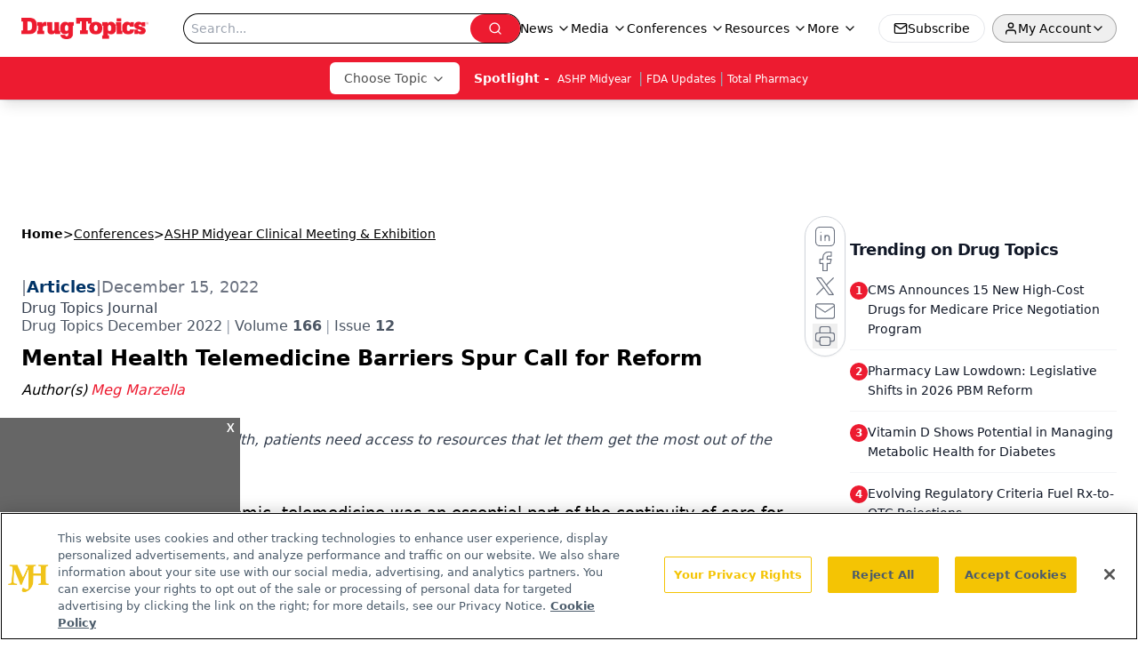

--- FILE ---
content_type: text/html; charset=utf-8
request_url: https://www.google.com/recaptcha/api2/aframe
body_size: 183
content:
<!DOCTYPE HTML><html><head><meta http-equiv="content-type" content="text/html; charset=UTF-8"></head><body><script nonce="0_AIq8Fjh8-l4viiIHZmOg">/** Anti-fraud and anti-abuse applications only. See google.com/recaptcha */ try{var clients={'sodar':'https://pagead2.googlesyndication.com/pagead/sodar?'};window.addEventListener("message",function(a){try{if(a.source===window.parent){var b=JSON.parse(a.data);var c=clients[b['id']];if(c){var d=document.createElement('img');d.src=c+b['params']+'&rc='+(localStorage.getItem("rc::a")?sessionStorage.getItem("rc::b"):"");window.document.body.appendChild(d);sessionStorage.setItem("rc::e",parseInt(sessionStorage.getItem("rc::e")||0)+1);localStorage.setItem("rc::h",'1769900845567');}}}catch(b){}});window.parent.postMessage("_grecaptcha_ready", "*");}catch(b){}</script></body></html>

--- FILE ---
content_type: application/javascript
request_url: https://api.lightboxcdn.com/z9gd/43387/www.drugtopics.com/jsonp/z?cb=1769900833959&dre=l&callback=jQuery112407283965451646965_1769900833904&_=1769900833905
body_size: 1175
content:
jQuery112407283965451646965_1769900833904({"dre":"l","response":"[base64]","success":true});